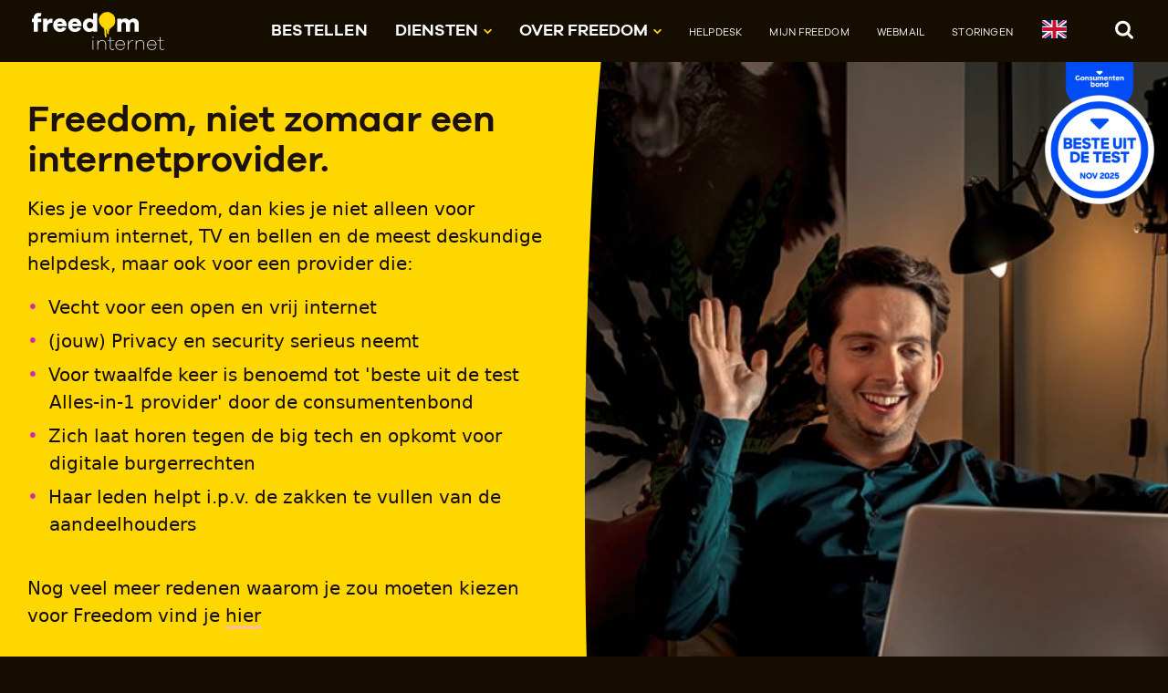

--- FILE ---
content_type: text/html; charset=UTF-8
request_url: https://freedomnet.nl/
body_size: 39785
content:
<!doctype html>
<html lang="nl-NL" class="no-js">
    <head>
                    <meta charset="utf-8">
            <meta http-equiv="X-UA-Compatible" content="IE=edge">
            <meta name="viewport" content="width=device-width, initial-scale=1.0">
            <title>Internet, TV en Bellen | Freedom</title>
            <meta name="description" content="Freedom Internet, TV en VoIP bellen. Onafhankelijke internetprovider met privacy en technische helpdesk. DSL en 1 Gbit/s glasvezel vanaf € 49,- per maand."/>
        <meta property="og:locale" content="nl_NL" />
        <meta property="og:type" content="website" />
        <meta property="og:title" content="Internet, TV en Bellen | Freedom" />
        <meta property="og:description" content="Freedom Internet, TV en VoIP bellen. Onafhankelijke internetprovider met privacy en technische helpdesk. DSL en 1 Gbit/s glasvezel vanaf € 49,- per maand." />
        <meta property="og:url" content="https://freedom.nl/" />
        <meta property="og:site_name" content="Freedom" />
        <meta property="og:image" content="https://freedom.nl/files/Freedom logo vlek/logo-freedom-vlek-scherm-wit-op-zwart-met-geel-internet-onder.jpg" />
        <meta name="twitter:card" content="summary" />
        <meta name="twitter:title" content="Internet, TV en Bellen | Freedom" />
        <meta name="twitter:description" content="Freedom Internet, TV en VoIP bellen. Onafhankelijke internetprovider met privacy en technische helpdesk. DSL en 1 Gbit/s glasvezel vanaf € 49,- per maand." />
        <meta name="twitter:image" content="https://freedom.nl/files/Freedom logo vlek/logo-freedom-vlek-scherm-wit-op-zwart-met-geel-internet-onder.jpg" />
        <meta name="robots" content="index, follow" />
        <!-- This site is being optimized with the Bob Bolt SEO Premium Extension™ v1.1.0 Platinum Edition Pro. -->


            <link rel="preload" href="/theme/freedom/webfonts/edosz.woff2?0b9bfe0dce" as="font" type="font/woff2" crossorigin>
            <link rel="preload" href="/theme/freedom/webfonts/GalanoGrotesque-Regular-webfont.woff2?5fa1d1ed73" as="font" type="font/woff2" crossorigin>
            <link rel="preload" href="/theme/freedom/webfonts/GalanoGrotesque-SemiBold-webfont.woff2?41397120be" as="font" type="font/woff2" crossorigin>

            <link type="text/css" rel="stylesheet" href="/theme/freedom/dist/css/screen.css?8093d0e559" media="all" />

            <link rel="apple-touch-icon" sizes="180x180" href="/theme/freedom/apple-touch-icon.png?354db36fb6">
            <link rel="icon" type="image/png" sizes="32x32" href="/theme/freedom/favicon-32x32.png?54204f7b2d">
            <link rel="icon" type="image/png" sizes="16x16" href="/theme/freedom/favicon-16x16.png?9046b07ab0">
            <link rel="manifest" href="/theme/freedom/site.webmanifest?8c64b94b96">
            <link rel="mask-icon" href="/theme/freedom/safari-pinned-tab.svg?c86a49fe78" color="#ffd700">
            <meta name="msapplication-TileColor" content="#ffc40d">
            <meta name="theme-color" content="#ffffff">
                                    <script>window.MSInputMethodContext && document.documentMode && document.write('<script src="theme/freedom/dist/js/ie11CustomProperties.js"><\x2fscript>');</script>

            <script type="text/javascript">
    var _paq = window._paq || [];
    _paq.push(['trackPageView']);
    _paq.push(['enableLinkTracking']);
    (function() {
        var u="//stats.freedom.nl/";
        _paq.push(['setTrackerUrl', u+'matomo.php']);
        _paq.push(['setSiteId', '2']);
        var d=document, g=d.createElement('script'), s=d.getElementsByTagName('script')[0];
        g.type='text/javascript'; g.async=true; g.defer=true; g.src=u+'matomo.js'; s.parentNode.insertBefore(g,s);
    })();
</script>            </head>

    <body class="body-homepage">
        <header class="sticky">
            <a class="skipcontent" href="#main">Naar de inhoud</a>
            <a class="skipcontent skipcontent-nav" href="#header-navigation">Naar het menu</a>

            <div class="nav-bar">
                <div class="inner-wrap">
                    
                                            <h1 class="logo">
                    
                        <img class="full" src="/theme/freedom/dist/images/logo-freedom-internet_diap.svg?785538237c" alt="Freedom Internet">
                        <img class="simple" src="/theme/freedom/dist/images/logo-freedom_diap.svg?22e3203f5b" alt="Freedom Internet" loading="lazy">

                                            </h1>
                    

                    
                    <button class="search-toggle-open">
                        <svg class="icon icon-zoek">
                            <use xlink:href="#icon-zoek"></use>
                        </svg>
                        <span class="sr-only">Zoek</span>
                    </button>

                    <button class="menu-toggle" aria-controls="header-navigation" aria-expanded="true">
                        <span class="menu-toggle-txt">menu</span>
                        <span class="menu-icon"></span>
                    </button>

                    <div class="nav-container" id="header-navigation">
                                                    <nav class="main" aria-label="Hoofdmenu" ><ul class="bolt-menu"><li class="index-1
         first has-submenu
        "><a href="/klant-worden"
            title=''
            >
        
            Bestellen
            
                    </a></li><li class="index-2
         has-submenu show-submenu
        ">

                        
                
        
            Diensten
                        <svg class="icon icon-caret-down"><use xlink:href="#icon-caret-down"></use></svg><ul class="submenu"><li class="index-1
         first has-submenu
        "><a href="/diensten/internet"
            title=''
            >
        
            Internet
            
                    </a></li><li class="index-2
         has-submenu
        "><a href="/diensten/televisie"
            title=''
            >
        
            Televisie
            
                    </a></li><li class="index-3
        
        "><a href="/diensten/freedom-bellen"
            title=''
            >
        
            Bellen
            
                    </a></li><li class="index-4
         has-submenu
        "><a href="/diensten/mail"
            title=''
            >
        
            Freedom Mail
            
                    </a></li><li class="index-5
         last
        "><a href="/diensten/subnet"
            title=''
            >
        
            Subnet
            
                    </a></li></ul></li><li class="index-3
         has-submenu show-submenu
        ">

                        
                
        
            Over Freedom
                        <svg class="icon icon-caret-down"><use xlink:href="#icon-caret-down"></use></svg><ul class="submenu"><li class="index-1
         first has-submenu
        "><a href="/over-freedom/meer-over-freedom"
            title=''
            >
        
            Meer over Freedom
            
                    </a></li><li class="index-2
         has-submenu
        "><a href="/over-freedom/waarom-freedom"
            title=''
            >
        
            Waarom Freedom
            
                    </a></li><li class="index-3
        
        "><a href="/over-freedom/privacy-security"
            title=''
            >
        
            Privacy &amp; Security
            
                    </a></li><li class="index-4
        
        "><a href="/over-freedom/nieuws"
            title=''
            >
        
            Nieuws
            
                    </a></li><li class="index-5
         last
        "><a href="https://community.freedom.nl/"
            title=''
            >
        
            Freedom Community
            
                    </a></li></ul></li><li class="index-4
         has-submenu
        secondary"><a href="/helpdesk"
            title=''
            >
        
            Helpdesk
            
                    </a></li><li class="index-5
        
        secondary"><a href="https://mijn.freedom.nl/"
            title=''
             rel="noreferrer" target="_blank">
        
            Mijn Freedom
            
                    </a></li><li class="index-6
        
        secondary"><a href="https://webmail.freedom.nl/"
            title=''
             rel="noreferrer" target="_blank">
        
            Webmail
            
                    </a></li><li class="index-7
         last
        secondary"><a href="/storingen"
            title=''
            >
        
            Storingen
            
                    </a></li><li><a href="/en"  title="English"><svg xmlns="http://www.w3.org/2000/svg" id="flag-icons-gb" viewBox="0 0 640 480" style="height: 20px; width: 27px;"><path fill="#012169" d="M0 0h640v480H0z"/><path fill="#FFF" d="m75 0 244 181L562 0h78v62L400 241l240 178v61h-80L320 301 81 480H0v-60l239-178L0 64V0h75z"/><path fill="#C8102E" d="m424 281 216 159v40L369 281h55zm-184 20 6 35L54 480H0l240-179zM640 0v3L391 191l2-44L590 0h50zM0 0l239 176h-60L0 42V0z"/><path fill="#FFF" d="M241 0v480h160V0H241zM0 160v160h640V160H0z"/><path fill="#C8102E" d="M0 193v96h640v-96H0zM273 0v480h96V0h-96z"/></svg></a></li></ul></nav>
                        
                         <form class="searchform" action="/search" method="get" accept-charset="UTF-8"  enctype="text/ plain" class="search-block">
                            <label class="sr-only" for="nav_search_field">Zoek</label>
                            <input type="search" id="nav_search_field" value="" name="search">
                            <input type="submit" value="Zoek" />
                        </form>
                    </div>

                    <div class="search-container">
                                                <form class="searchform" action="https://freedom.nl/search" method="get" accept-charset="UTF-8"  enctype="text/ plain" class="search-block">
                            <label class="sr-only" for="top_search_field">Zoek</label>
                            <input type="search" id="top_search_field" value="" name="search" placeholder="Zoek in de Freedom.nl website…">
                            <input type="submit" value="Zoek" />
                        </form>
                        <button class="search-toggle-close">
                            <span class="sr-only">Sluit</span>
                            <svg class="icon icon-close">
                                <use xlink:href="#icon-close"></use>
                            </svg>
                        </button>
                    </div>

                </div>
            </div>
                    	<link rel="alternate" type="application/rss+xml" title="RSS feed" href="https://freedom.nl/rss/feed.xml">
<link rel="alternate" type="application/atom+xml" title="Atom feed" href="https://freedom.nl/atom/feed.xml">
                    	<link rel="sitemap" type="application/xml" title="Sitemap" href="https://freedom.nl/sitemap.xml">
                    	<meta name="generator" content="Bolt">
                    	<link rel="canonical" href="https://freedom.nl/">
                    </header>

        <main id="main">
            
<div class="pageheader">
    <div class="pageheader-text">
        <div class="wrapper">
            <div class="pccheck">
                                            


            
        
    
                        
                                        
                    <form id="klant-worden-form" class="fp-form is-diap add-loading" method="post" action="/klant-worden/post">
        <fieldset>
            <div class="form-set-inline">

                            <legend class="special">Check de beschikbaarheid op jouw adres:</legend>
            
                <div class="form-item form-item-postalCode">
                    <label for="postalCode">Postcode</label>
                    <input
                        type="text"
                        id="postalCode"
                        name="postalCode"
                        placeholder="1234AB"
                        pattern="[1-9][0-9]{3}\s*[a-zA-Z]{2}\s*"
                        autocomplete="off"
                        value=""
                        required
                        >
                </div>

                <div class="form-item form-item-houseNumber">
                    <label for="houseNumber">Huisnummer</label>
                    <input
                        type="text"
                        id="houseNumber"
                        name="houseNumber"
                        placeholder="123"
                        pattern="[0-9]*"
                        autocomplete="houseNumber"
                        value=""
                        required
                        >
                </div>

                <div class="form-item form-item-houseNumberExtension">
                    <label for="houseNumberExtension">Toevoeging</label>
                    <input
                        type="text"
                        id="houseNumberExtension"
                        name="houseNumberExtension"
                        placeholder="A"
                        autocomplete="houseNumberExtension"
                        value=""
                        >
                </div>

                <input type="hidden" name="bolt_csrf_token" value="NhFoDHe-6QRAhCwImIRhKjFYrQpmskyzIfV5VS4v3Jo">

                <input type="hidden" name="step" value="postcode">

                <div class="ui-actions">
                    <button class="btn btn-pink btn-has-loading" type="submit">
                        Check beschikbaarheid
                        <div class="btn-inner"></div>
                    </button>
                </div>
            </div>
        </fieldset>
        <div class="loading-wrapper animate__bounceIn">
    <div class="checking-content">
        <div class="checking-animation">
            <img class="full" src="/theme/freedom/dist/images/animation-splash-heart.gif?2dd9637003" alt="Momentje, we checken de mogelijkhed">
        </div>
        <h2 class="checking-title">Momentje, we checken de mogelijkheden…</h2>
        <div class="checking-text">
            <span id="checking-textlines"></span>
            <span class="checking-text-cursor"></span>
        </div>
    </div>
</div>
    </form>

                                                </div>

            <div class="content">
                                <h2 class="alpha">Freedom, niet zomaar een internetprovider.</h2>
                
                                <div class="intro">
                <p>Kies je voor Freedom, dan kies je niet alleen voor premium internet, TV en bellen en de meest deskundige helpdesk, maar ook voor een provider die:</p>

<ul><li>Vecht voor een open en vrij internet</li>
    <li>(jouw) Privacy en security serieus neemt</li>
    <li>Voor twaalfde keer is benoemd tot 'beste uit de test Alles-in-1 provider' door de consumentenbond</li>
    <li>Zich laat horen tegen de big tech en opkomt voor digitale burgerrechten</li>
    <li>Haar leden helpt i.p.v. de zakken te vullen van de aandeelhouders</li>
</ul><p>Nog veel meer redenen waarom je zou moeten kiezen voor Freedom vind je <a href="https://freedom.nl/diensten/freedom-internet">hier</a></p>

                </div>
                            </div>
        </div>

                <div class="pageheader-label">
            <img src="/files/2025-11/bestetest-11-nov-2025-rgb.png" alt="Logo Beste uit de test Consumentenbond">
        </div>
            </div>

    <div class="pageheader-image">
                <div class="wrapper">
            <div class="animation">
                <h2>Ga voor veilig en vrij internet</h2>
<h2>Bij ons ben je wél veilig online</h2>
<h2>De internetprovider die écht helpt!</h2>
            </div>
        </div>
        
        <div class="image-wrapper">
            <picture>
                                <source media="(max-width: 1024px)" srcset="/thumbs/1024x632c/2024-07/dsc09095-denoiseai-standard-lr.jpg, /thumbs/1280x815c/2024-07/dsc09095-denoiseai-standard-lr.jpg 2x">
                <source media="(min-width: 1025px)" srcset="/thumbs/1200x764c/2024-07/dsc09095-denoiseai-standard-lr.jpg, /thumbs/1500x955c/2024-07/dsc09095-denoiseai-standard-lr.jpg 2x">
                <source media="(min-width: 1200px)" srcset="/thumbs/1440x916c/2024-07/dsc09095-denoiseai-standard-lr.jpg, /thumbs/1800x1145c/2024-07/dsc09095-denoiseai-standard-lr.jpg 2x">
                <img src="/thumbs/1024x632c/2024-07/dsc09095-denoiseai-standard-lr.jpg" alt="Freedom, niet zomaar een internetprovider.">
                            </picture>
        </div>
    </div>
</div>

<section class="full-width color-diap section-home-3">
    <div class="inner-wrap">
        <div class="content is-diap">
            <div class="column-container column-container-centered">
                <div class="column column-twothird section-home-3-intro">
                                        <h2 class="alpha">Internet, televisie en bellen</h2>
                    
                                        <div class="intro">
                        <p>Duizenden klanten stapten al over op een kwalitatieve internetverbinding van Freedom. 99,8% Van de nieuwe klanten had minder dan één minuut downtime. Wij laten je graag zien hoe je snel en soepel overstapt.</p>

                    </div>
                    
                                                                                <div class="ui-actions ui-actions-full">
                        <a href="helpdesk/142" class="btn btn-pink btn-next">
                            Overstappen is zo gepiept
                        </a>
                    </div>
                </div>
                            </div>
        </div>
        <div class="content">
            <!--  -->


                
<div class="column-container column-container-3diensten">




    <div class="column column-third">
        <div class="dienstencard">
            <div class="dienstencard-header">
                <p class="dienstencard-label">Freedom</p>

                <h2>Internet</h2>
            </div>

            <div class="dienstencard-content">
                <ul><li>Snelheden tot 1 Gbit/s; </li>
    <li>Via DSL of glasvezel;</li>
    <li>Incl. FRITZ!Box modem;</li>
    <li>Incl. Freedom Mail met 5 mailboxen en 12 aliassen per mailbox;</li>
    <li>Incl. een vast IPv4 adres en IPv6 range;</li>
    <li>Incl. 1 .NL domeinnaam;</li>
    <li>Incl. F-Secure beveiligingssoftware;</li>
    <li>Deskundige helpdesk.</li>
</ul>
                
                                <p class="dienstencard-meta">Internet is beschikbaar vanaf € 50 per maand</p>
                
                <a href="/diensten/internet" class="btn btn-transparent btn-stretch btn-next">
                    Meer over Internet
                </a>
            </div>
        </div>
    </div>

    <div class="column column-third">
                <div class="dienstencard">
            <div class="dienstencard-header">
                <p class="dienstencard-label">Freedom</p>

                <h2>Televisie</h2>
            </div>

            <div class="dienstencard-content">
                <ul><li>I.c.m. Internet;</li>
    <li>Incl. 1 TV-ontvanger (uit te breiden tot 5);</li>
    <li>Incl. TV-app voor al je apparaten;</li>
    <li>Optioneel: Ziggo Sport Totaal.</li>
</ul>

                                <p class="dienstencard-meta">Televisie is beschikbaar vanaf € 13 per maand</p>
                
                <a href="/diensten/televisie" class="btn btn-transparent btn-stretch btn-next">
                    Meer over Televisie
                </a>
            </div>
        </div>
        
    </div>

    <div class="column column-third">
                <div class="dienstencard">
            <div class="dienstencard-header">
                <p class="dienstencard-label">Freedom</p>

                <h2>Bellen</h2>
            </div>

            <div class="dienstencard-content">
                <ul><li>I.c.m. Internet;</li>
    <li>Behoud van eigen nummer (regionaal en 085);</li>
    <li>Belkosten 9 ct p/minuut binnen Nederland;</li>
    <li>Geen starttarief; </li>
    <li>Freedom klanten bellen onderling gratis.</li>
</ul>
                                <p class="dienstencard-meta">Bellen is beschikbaar vanaf € 5 per maand</p>
                
                <a href="/diensten/freedom-bellen" class="btn btn-transparent btn-stretch btn-next">
                    Meer over Bellen
                </a>
            </div>
        </div>
        
    </div>


</div>

<!-- / -->
        </div>

                                        <div class="content">
            <div class="column-container">
                <div class="column column-twothird column-offset-third">
                    <div class="ui-actions ui-actions-full">
                        <a href="/klant-worden" class="btn btn-pink btn-large btn-stretch btn-next">
                            Stel zelf je pakket samen
                        </a>
                    </div>
                </div>
            </div>
        </div>
            </div>
</section>

<section class="full-width color-neutral section-home-2">
    <div class="inner-wrap">
        <div class="content">
            <div class="column-container">
                <div class="column column-twothird">
                                        <h2 class="alpha">Wij nemen jouw privacy en online veiligheid serieus</h2>
                    
                                        <div class="intro">
                        <p>Freedom is de internetprovider die jouw privacy en online veiligheid serieus neemt. We bieden je namelijk niet alleen snelle en stabiele internetverbindingen via glasvezel en DSL, digitale TV en bellen, maar vechten voor een veilig en vrij internet. Bij Freedom ben jij geen nummer, maar een mens. Wij werken namelijk liever aan tevreden klanten en veiliger en vrijer internet dan voor ‘winstgraaiende’ aandeelhouders.</p>

<p>En ons harde werk wordt beloond! Zo wonnen we de <a href="https://freedom.nl/nieuwsartikel/freedom-internet-wint-computable-award" target="_blank">Computable tech-startup</a> van het jaar en komen we zeer vaak als '<a href="https://freedom.nl/over-freedom/meer-over-freedom/prijzenkast" target="_blank">Beste Alles-in-1 provider</a>' uit de test bij de Consumentenbond:<br><br><strong>2021:</strong> april</p>

<p><strong>2022: </strong>juli</p>

<p><strong>2023: </strong>juli en november <br><br><strong>2024: </strong>januari, april, juli en november<br><br><strong>2025:</strong> januari, april, juli en november</p>

<p>Kies voor de beste diensten en hulp. Stap nu ook over naar Freedom Internet!</p>

                    </div>
                                    </div>

                                <div class="column column-third column-last">
                    <div class="image--rounded">
                        <figure>
                            <img loading="lazy" src="/thumbs/370x370c/2023-03/dsc08927-denoiseai-standard.jpg" alt="Freedom podcast privacy" />
                        </figure>
                    </div>
                                        <div class="quote">
                        <h3 class="">Freedom, de betrokken internetprovider</h3>
                    </div>
                                    </div>
                            </div>
        </div>

                                        <div class="content">
            <div class="column-container">
                <div class="column column-twothird">
                    <div class="ui-actions ui-actions-left">
                        <a href="/over-freedom" class="btn btn-transparent btn-next" >
                            Meer over ons
                        </a>
                    </div>
                </div>
            </div>
        </div>
        
        <div class="content">
            



<div class="column-container column-container-3diensten">
    <div class="column column-third">
        <div class="dienstencard">
            <div class="dienstencard-header">
                <h2 class="is-small">Veilig</h2>
            </div>

            <div class="dienstencard-content">
                <div class="dienstencard-text">
                <p>Veiligheid is één van de pijlers van Freedom. Wij beveiligen het netwerk, beveilig jij je eigen apparaten? Bij Freedom helpen we daar uiteraard bij. Je krijgt een F-Secure Safe beveiligingssoftware voor 5 apparaten standaard inbegrepen in je abonnement.</p>

                </div>

                <a href="/diensten/internet" class="btn btn-transparent btn-stretch btn-next">
                   Lees meer
                </a>
            </div>
        </div>
    </div>
    <div class="column column-third">
        <div class="dienstencard">
            <div class="dienstencard-header">
                <h2 class="is-small">Betrokken</h2>
            </div>

            <div class="dienstencard-content">
                <div class="dienstencard-text">
                <p>Freedom valt onder een stichting en is niet uit op winstmaximalisatie voor aandeelhouders. Freedom investeert liever in zaken waar we allemaal een beetje beter van worden. Zo maken we ons druk om onder andere digitale burgerrechten, techkwesties en internet in het onderwijs. Waarom krijgen bijvoorbeeld kinderen van 4 jaar ongevraagd een Google-account op de basisschool? </p>

                </div>

                <a href="/over-freedom/waarom-freedom" class="btn btn-transparent btn-stretch btn-next">
                   Lees meer
                </a>
            </div>
        </div>
    </div>
    <div class="column column-third">
        <div class="dienstencard">
            <div class="dienstencard-header">
                <h2 class="is-small">Extra's</h2>
            </div>

            <div class="dienstencard-content">
                <div class="dienstencard-text">
                <p>Bij Freedom krijg je standaard meer. Heb je DSL? Dan krijg je altijd de maximaal haalbare snelheid. Omdat wij vinden dat je het maximale uit je internet zou moeten kunnen halen. Ook krijgt iedereen met een internetabonnement een gratis .nl domeinnaam, F-Secure voor 5 apparaten en meekijkvrije mail met 5 mailboxen. </p>

                </div>

                <a href="/diensten/internet" class="btn btn-transparent btn-stretch btn-next">
                   Lees meer
                </a>
            </div>
        </div>
    </div>
</div>
        </div>
    </div>
</section>

<section class="full-width color-neutral section-home-4">
    <div class="inner-wrap">
        <div class="content">
            <div class="column-container">
                <div class="column column-twothird">
                                        <h2 class="alpha">Bij ons ben je geen nummer maar een mens</h2>
                    
                                        <div class="intro">
                        <p>Onze helpdesk is jouw aanspreekpunt. Bij vragen over je abonnement of het gebruik daarvan mail of bel je de helpdesk. Je krijgt dan een echt antwoord terug van een echt mens, die echt zijn best zal doen om je zo goed mogelijk te helpen.</p>

                    </div>
                                    </div>

                                <div class="column column-third column-last">
                    <div class="image--rounded">
                        <figure>
                            <img loading="lazy" src="/thumbs/370x370c/2023-03/1676888707-dsc08501.jpg" alt="Freedom, de klantvriendelijke internetprovider" />
                        </figure>
                    </div>
                                        <div class="quote">
                        <h3 class="">Freedom, de klantvriendelijke internetprovider</h3>
                    </div>
                                    </div>
                            </div>
        </div>

                                        <div class="content">
            <div class="column-container">
                <div class="column twothird">
                    <div class="ui-actions ui-actions-left">
                        <a href="/helpdesk" class="btn btn-transparent btn-next">
                            Naar de helpdesk
                        </a>
                    </div>
                </div>
            </div>
        </div>
        
    </div>
</section>


                                </main>

        <footer>
            <div class="footer-bar">
                <div class="inner-wrap">
                                
                    <div class="footerblock footerblock-helpdesk">
                                                                <p>Mail: <a href="https://helpdesk.freedom.nl/contact" target="_blank">helpdesk@freedomnet.nl</a><br>
Telefoon: <a href="tel:088-0115666">088-0115666</a> maandag t/m vrijdag van 10:00 tot 17:30 uur<br><br><em>Prijzen zijn incl. BTW tenzij anders aangegeven.</em></p>

                                        </div>

                    <div class="footerblock footerblock-menu1">
                        <nav class="footer1" aria-label="Metamenu 1"><ul class="bolt-menu"><li class="index-1
         first has-dropdown
        "><a href="/voorwaarden" title=''>
            Algemene voorwaarden
        </a></li><li class="index-2
         has-dropdown
        "><a href="/privacyverklaring" title=''>
            Privacyverklaring
        </a></li><li class="index-3
         has-dropdown
        "><a href="/coordinated-vulnerability-disclosure" title='Beleid rondom het veilig melden van kwetsbaarheden in onze systemen'>
            Coordinated Vulnerability Disclosure
        </a></li><li class="index-4
         last
        "><a href="/14-dagen-bedenkperiode" title='Het herroepingsrecht: de bedenktermijn voor de consument bij koop op afstand'>
            Herroepingsrecht
        </a></li></ul></nav>
                    </div>

                    <div class="footerblock footerblock-menu2">
                        <nav class="footer2" aria-label="Metamenu 2"><ul class="bolt-menu"><li class="index-1
         first
        "><a href="/storingen" title=''>
            Storingen
        </a></li><li class="index-2
        
        "><a href="https://helpdesk.freedom.nl/" title=''>
            Helpdesk support
        </a></li><li class="index-3
         last
        "><a href="https://freedom.nl/over-freedom/vacatures" title=''>
            Vacatures
        </a></li></ul></nav>
                    </div>

                    <div class="footerblock footerblock-contact">
                        <nav class="footercontact" aria-label="Metamenu 3"><ul class="bolt-menu"><li class="index-1
         first
        "><a href="/contact" title=''>
            Onze contactgegevens
        </a></li><li class="index-2
        
        "><a href="/corporate-charter" title=''>
            Corporate charter
        </a></li><li class="index-3
        
        "><a href="https://x.com/FreedomNetNL" title=''>
            X
        </a></li><li class="index-4
         last
        "><a href="https://mastodon.social/@freedominternet" title=''>
            Mastodon
        </a></li></ul></nav>
                    </div>
                </div>
            </div>
            <div class="sub-footer-bar">
                <div class="logo-bar">
                    <div class="inner-wrap">
                                                                                                <a href="https://freedom.nl/diensten/certificering" style='border-bottom: none;'><img src="/theme/freedom/dist/images/logo-CIPP-E.png?c3ebbb5560" alt="logo Certified Information Privacy Professional/Europe"></a>
                        <img src="/theme/freedom/dist/images/logo-privacy-coalitie-deelnemer.png?337aa505c1" alt="logo Deelnemer Privacy Coalitie" style="max-width: 120px;">
                        <a href="/nieuwsartikel/freedom-internet-erkend-deelnemer-aan-manrs" style='border-bottom: none;'><img src="/theme/freedom/dist/images/logo-manrs.jpg?32ae7a7a6f" alt="logo MANRS"></a>
                    </div>
                </div>

                <div class="inner-wrap" style='margin-top: 0.5rem; margin-bottom: 1rem;'>
                    <p>Freedom ondersteunt <a href="https://www.bitsoffreedom.nl/">Bits&nbsp;of&nbsp;Freedom</a>.</p>
                </div>
            </div>
        </footer>

        
                    <script src="/theme/freedom/dist/js/scripts.js?85d892c47c"></script>
            <script src="/theme/freedom/source/js/loading-text.js?3580c95d18"></script>

        
                
<svg display="none"><defs><symbol id="icon-zoek" viewBox="0 0 21 22"><path d="M2.648 15.872c.785.786 1.728 1.415 2.806 1.886a8.621 8.621 0 003.434.696c1.84 0 3.501-.516 5.005-1.549l4.287 4.287a1.51 1.51 0 001.122.472c.449 0 .809-.158 1.145-.472.314-.337.472-.696.472-1.145 0-.426-.158-.808-.472-1.122l-4.287-4.287a8.628 8.628 0 001.549-5.005 8.63 8.63 0 00-.696-3.435 9.067 9.067 0 00-1.885-2.805c-.786-.786-1.729-1.414-2.806-1.886A8.628 8.628 0 008.888.811c-1.19 0-2.335.225-3.434.696-1.078.472-2.021 1.1-2.806 1.886-.786.785-1.414 1.728-1.886 2.805a8.63 8.63 0 00-.696 3.435c0 1.189.225 2.334.696 3.434.472 1.077 1.1 2.02 1.886 2.805zm6.24-11.851c1.548 0 2.873.539 3.973 1.639 1.099 1.1 1.638 2.424 1.638 3.973 0 1.548-.539 2.873-1.638 3.973-1.1 1.099-2.425 1.638-3.973 1.638-1.549 0-2.873-.539-3.973-1.638-1.1-1.1-1.639-2.425-1.639-3.973 0-1.549.539-2.873 1.639-3.973 1.1-1.1 2.424-1.639 3.973-1.639z" /></symbol><symbol id="icon-twitter" viewBox="0 0 23 23"><path d="M7.8 20.5C9.3 20.5 10.6 20.2 11.9 19.8 13.1 19.3 14.2 18.7 15.1 17.9 16 17.2 16.8 16.3 17.4 15.3 18.1 14.3 18.6 13.3 18.9 12.2 19.2 11.1 19.3 10 19.3 8.9L19.3 8.4C20.1 7.8 20.8 7.1 21.4 6.3 20.6 6.6 19.8 6.9 19 6.9 19.9 6.4 20.5 5.7 20.8 4.7 20 5.2 19.2 5.5 18.2 5.7 17.4 4.9 16.4 4.4 15.3 4.4 14.2 4.4 13.2 4.8 12.4 5.6 11.6 6.4 11.2 7.3 11.2 8.5 11.2 8.8 11.3 9.1 11.3 9.4 9.7 9.3 8.1 8.9 6.7 8.2 5.2 7.4 4 6.4 3 5.2 2.6 5.8 2.4 6.5 2.4 7.2 2.4 7.9 2.6 8.5 2.9 9.1 3.3 9.7 3.7 10.2 4.3 10.6 3.6 10.6 3 10.4 2.4 10.1L2.4 10.1C2.4 11.1 2.7 11.9 3.3 12.7 4 13.4 4.7 13.9 5.7 14.1 5.3 14.2 5 14.2 4.6 14.2 4.4 14.2 4.1 14.2 3.8 14.1 4.1 15 4.6 15.6 5.3 16.1 6 16.7 6.7 16.9 7.6 16.9 6.1 18.1 4.5 18.7 2.6 18.7 2.2 18.7 1.9 18.7 1.6 18.6 3.5 19.8 5.6 20.5 7.8 20.5"/></symbol><symbol id="icon-close" viewBox="0 0 28 27"><path d="M3.039845.418525l24.04163 24.04163-2.12132 2.12132L.918525 2.539845z"/><path d="M.918525 24.460155L24.960155.418525l2.12132 2.12132-24.04163 24.04163z"/></symbol><symbol id="icon-star-label" viewBox="0 0 76.91 77.3"><path d="M11.87 10.5l9.46 2.14 1.77-9.53 8.16 5.25L36.19 0l5.87 7.72 7.48-6.17 2.88 9.27 9.14-3.24-.47 9.69 9.7.09-3.75 8.94 9.09 3.4-6.59 7.12 7.38 6.31-8.63 4.43 4.77 8.45-9.62 1.22 1.6 9.57-9.46-2.14-1.77 9.53-8.16-5.25-4.92 8.36-5.87-7.72-7.49 6.17-2.87-9.27-9.15 3.24.47-9.69-9.7-.09L9.87 51 .79 47.6l6.58-7.12L0 34.17l8.62-4.44-4.77-8.44 9.62-1.22-1.6-9.57z"/></symbol><symbol id="icon-arrow-left" viewBox="0 0 10 16"><path d="M8.363.293l1.414 1.414L3.414 8.07l6.363 6.365-1.414 1.414L.586 8.071z"/></symbol><symbol id="icon-arrow-right" viewBox="0 0 10 16"><path d="M.293 1.707L1.707.293 9.484 8.07l-7.777 7.778-1.414-1.414L6.655 8.07z"/></symbol><symbol id="icon-download" viewBox="0 0 7.61 11.03"><path d="M3.81 11L-.01 7.25V4.77l2.92 3V0H4.7v7.72l2.91-2.95v2.48z"/></symbol><symbol id="icon-upload" viewBox="0 0 7.61 11.03"><path d="M3.81 0l3.8 3.78v2.48L4.7 3.31V11H2.92V3.31L-.01 6.26V3.78z" /></symbol><symbol id="icon-caret-down" viewBox="0 0 13 8"><path d="M11.193 0L13 1.74 8.307 6.253l.006.007L6.506 8 6.5 7.993 6.494 8 4.687 6.26l.005-.006L0 1.739 1.807 0 6.5 4.515 11.193 0z" /></symbol><symbol id="icon-warning" viewBox="0 0 23 22"><path d="M.488 20.339c.135.247.337.426.584.584.247.134.516.202.786.202h19.258c.269 0 .539-.068.786-.202.246-.158.449-.337.583-.584.314-.539.314-1.055.023-1.571L12.901 1.125a1.969 1.969 0 00-.606-.606 1.466 1.466 0 00-.808-.224c-.292 0-.561.067-.808.224-.247.158-.449.36-.584.606L.466 18.768c-.292.516-.292 1.032.022 1.571zm9.315-13.49a.538.538 0 01.315-.135h2.738c.09 0 .202.045.314.135.09.067.113.135.113.247l-.225 5.746c0 .09-.045.157-.135.202-.067.067-.157.09-.291.09H10.32c-.113 0-.225-.023-.292-.09-.09-.045-.135-.112-.135-.202l-.202-5.724c0-.112.045-.202.112-.269zm.09 8.283c0-.113.023-.202.112-.292a.413.413 0 01.27-.112h2.424c.09 0 .202.044.269.112.09.09.113.179.113.292v2.379a.373.373 0 01-.113.292.414.414 0 01-.269.112h-2.424a.418.418 0 01-.27-.112.375.375 0 01-.112-.292v-2.379z" /></symbol><symbol id="icon-info" viewBox="0 0 21 21"><path d="M5.651 18.921c1.481.853 3.097 1.28 4.848 1.28a9.526 9.526 0 004.826-1.28 10.049 10.049 0 003.501-3.501 9.529 9.529 0 001.28-4.826c0-1.751-.427-3.367-1.28-4.826-.875-1.481-2.042-2.626-3.501-3.502A9.535 9.535 0 0010.499.987c-1.751 0-3.367.427-4.848 1.279-1.459.876-2.626 2.021-3.502 3.502C1.296 7.227.87 8.843.87 10.594c0 1.728.426 3.344 1.279 4.826a10.06 10.06 0 003.502 3.501zm1.638-4.332c0-.112.045-.202.113-.292a.426.426 0 01.291-.112h1.19V10.19h-1.19a.426.426 0 01-.291-.112.471.471 0 01-.113-.292V7.788c0-.112.045-.224.113-.292a.426.426 0 01.291-.112h3.996a.39.39 0 01.292.112c.089.068.112.18.112.292v6.397h1.212c.112 0 .202.045.292.112.067.09.112.18.112.292v1.998a.43.43 0 01-.112.292.476.476 0 01-.292.112H7.693a.426.426 0 01-.291-.112.426.426 0 01-.113-.292v-1.998zm1.594-11.2c0-.112.045-.225.112-.292a.43.43 0 01.292-.112h2.402c.112 0 .202.045.292.112.067.067.112.18.112.292v1.997a.427.427 0 01-.112.292.47.47 0 01-.292.112H9.287a.426.426 0 01-.292-.112.427.427 0 01-.112-.292V3.389z"/></symbol></defs></svg><svg xmlns="http://www.w3.org/2000/svg" version="1.1" width="0" height="0" display="block"><defs><filter id="squiggly-0"><feTurbulence id="turbulence0" baseFrequency="0.02" numOctaves="3" result="noise" seed="0"/><feDisplacementMap id="displacement" in="SourceGraphic" in2="noise" scale="6" /></filter><filter id="squiggly-1"><feTurbulence id="turbulence1" baseFrequency="0.02" numOctaves="3" result="noise" seed="1"/><feDisplacementMap in="SourceGraphic" in2="noise" scale="8" /></filter><filter id="squiggly-2"><feTurbulence id="turbulence2" baseFrequency="0.02" numOctaves="3" result="noise" seed="2"/><feDisplacementMap in="SourceGraphic" in2="noise" scale="6" /></filter><filter id="squiggly-3"><feTurbulence id="turbulence3" baseFrequency="0.02" numOctaves="3" result="noise" seed="3"/><feDisplacementMap in="SourceGraphic" in2="noise" scale="8" /></filter><filter id="squiggly-4"><feTurbulence id="turbulence4" baseFrequency="0.02" numOctaves="3" result="noise" seed="4"/><feDisplacementMap in="SourceGraphic" in2="noise" scale="6" /></filter></defs></svg><noscript><p><img src="//stats.freedom.nl/matomo.php?idsite=2&amp;rec=1" style="border:0;" alt="" /></p></noscript>                <style>
                        .body-homepage .pageheader:after {
                content: none;
            }

            @media only screen and (min-width: 75em) {
                .body-homepage .pageheader:after {
                    content: '';
                }
            }

            #emailPasswordStatus {
                margin-top: var(--vertSpace-sm);
            }
            #emailPasswordStatus[hidden] + #emailPasswordStatus2 {
                margin-top: var(--vertSpace-sm);
            }
        </style>
    </body>
</html>
